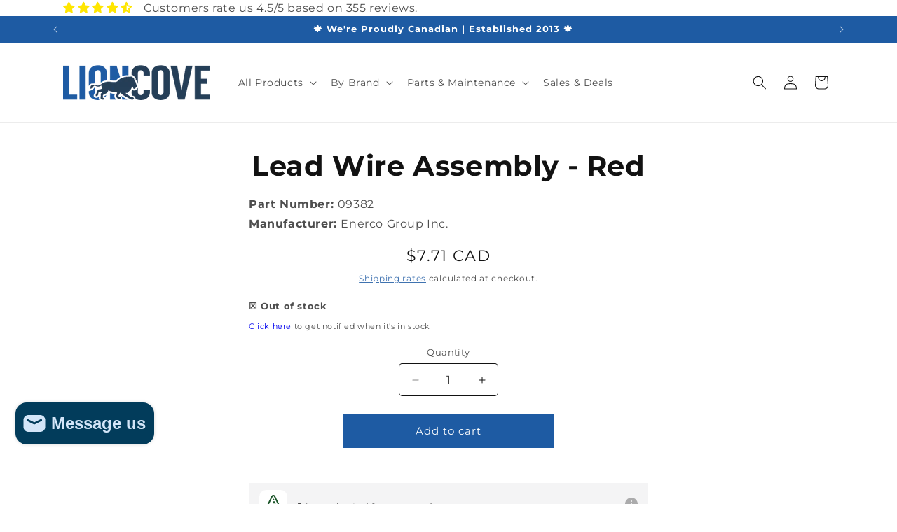

--- FILE ---
content_type: image/svg+xml
request_url: https://sprout-app.thegoodapi.com/app/badges/tree_count?shop=lioncove.myshopify.com&locale=en&cdn_key=bdd9f158-eadc-4435-9cdf-b04ca86b4e20
body_size: -352
content:
<div class="spt-impact-banner-background">
  <div class="spt-impact-banner-overlay">
    <div class="spt-impact-banner-content">
      <div class="spt-impact-banner-heading">Our Environmental Impact</div>
      <div class="spt-impact-banner-details">
        <span class="spt-impact-banner-total">328</span><br />
        <span class="spt-impact-banner-subtext"> trees
 planted</span>
      </div>
          </div>
  </div>
</div>


--- FILE ---
content_type: text/javascript; charset=utf-8
request_url: https://www.lioncove.ca/products/wire-lead-assembly-red.js
body_size: -99
content:
{"id":8929813713,"title":"Lead Wire Assembly - Red","handle":"wire-lead-assembly-red","description":"\u003cp\u003ePart #: 09382\u003c\/p\u003e","published_at":"2021-08-20T10:35:20-04:00","created_at":"2017-04-07T18:52:57-04:00","vendor":"Enerco Group Inc.","type":"Heater Part","tags":["Brand_Enerco Group Inc.","HTP-OAN"],"price":771,"price_min":771,"price_max":771,"available":true,"price_varies":false,"compare_at_price":null,"compare_at_price_min":0,"compare_at_price_max":0,"compare_at_price_varies":false,"variants":[{"id":32390226065,"title":"Default Title","option1":"Default Title","option2":null,"option3":null,"sku":"09382","requires_shipping":true,"taxable":true,"featured_image":null,"available":true,"name":"Lead Wire Assembly - Red","public_title":null,"options":["Default Title"],"price":771,"weight":454,"compare_at_price":null,"inventory_quantity":0,"inventory_management":"shopify","inventory_policy":"continue","barcode":null,"requires_selling_plan":false,"selling_plan_allocations":[]}],"images":[],"featured_image":null,"options":[{"name":"Title","position":1,"values":["Default Title"]}],"url":"\/products\/wire-lead-assembly-red","requires_selling_plan":false,"selling_plan_groups":[]}

--- FILE ---
content_type: text/javascript; charset=utf-8
request_url: https://www.lioncove.ca/products/wire-lead-assembly-red.js
body_size: 69
content:
{"id":8929813713,"title":"Lead Wire Assembly - Red","handle":"wire-lead-assembly-red","description":"\u003cp\u003ePart #: 09382\u003c\/p\u003e","published_at":"2021-08-20T10:35:20-04:00","created_at":"2017-04-07T18:52:57-04:00","vendor":"Enerco Group Inc.","type":"Heater Part","tags":["Brand_Enerco Group Inc.","HTP-OAN"],"price":771,"price_min":771,"price_max":771,"available":true,"price_varies":false,"compare_at_price":null,"compare_at_price_min":0,"compare_at_price_max":0,"compare_at_price_varies":false,"variants":[{"id":32390226065,"title":"Default Title","option1":"Default Title","option2":null,"option3":null,"sku":"09382","requires_shipping":true,"taxable":true,"featured_image":null,"available":true,"name":"Lead Wire Assembly - Red","public_title":null,"options":["Default Title"],"price":771,"weight":454,"compare_at_price":null,"inventory_quantity":0,"inventory_management":"shopify","inventory_policy":"continue","barcode":null,"requires_selling_plan":false,"selling_plan_allocations":[]}],"images":[],"featured_image":null,"options":[{"name":"Title","position":1,"values":["Default Title"]}],"url":"\/products\/wire-lead-assembly-red","requires_selling_plan":false,"selling_plan_groups":[]}